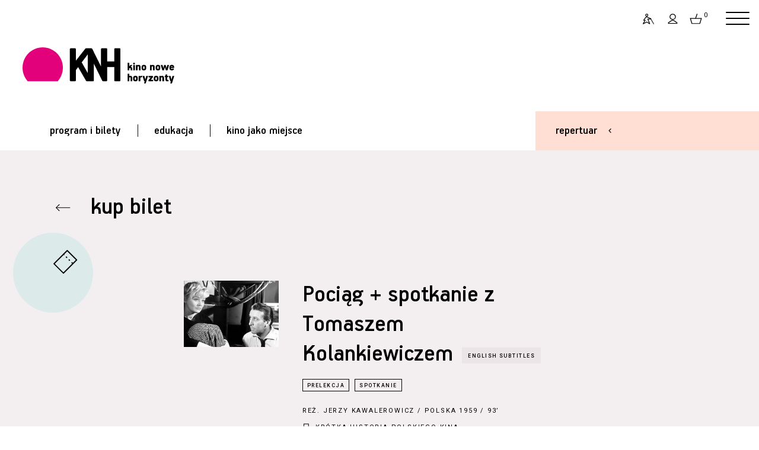

--- FILE ---
content_type: image/svg+xml
request_url: https://www.kinonh.pl/nn/img/strzalkaback.svg
body_size: 63
content:
<?xml version="1.0" encoding="UTF-8" standalone="no"?><!DOCTYPE svg PUBLIC "-//W3C//DTD SVG 1.1//EN" "http://www.w3.org/Graphics/SVG/1.1/DTD/svg11.dtd"><svg width="100%" height="100%" viewBox="0 0 22 11" version="1.1" xmlns="http://www.w3.org/2000/svg" xmlns:xlink="http://www.w3.org/1999/xlink" xml:space="preserve" xmlns:serif="http://www.serif.com/" style="fill-rule:evenodd;clip-rule:evenodd;stroke-linecap:round;stroke-linejoin:round;stroke-miterlimit:1.5;"><g><path d="M5.268,0.5l-4.768,4.768l4.768,4.768" style="fill:none;stroke:#000;stroke-width:1px;"/><path d="M20.875,5.268l-19.723,0" style="fill:none;stroke:#000;stroke-width:1px;"/></g></svg>

--- FILE ---
content_type: image/svg+xml
request_url: https://www.kinonh.pl/nn/img/ticket.svg
body_size: 212
content:
<?xml version="1.0" encoding="UTF-8" standalone="no"?>
<!DOCTYPE svg PUBLIC "-//W3C//DTD SVG 1.1//EN" "http://www.w3.org/Graphics/SVG/1.1/DTD/svg11.dtd">
<svg width="100%" height="100%" viewBox="0 0 22 22" version="1.1" xmlns="http://www.w3.org/2000/svg" xmlns:xlink="http://www.w3.org/1999/xlink" xml:space="preserve" xmlns:serif="http://www.serif.com/" style="fill-rule:evenodd;clip-rule:evenodd;stroke-linecap:round;stroke-linejoin:round;stroke-miterlimit:1.5;">
    <g id="Artboard1" transform="matrix(1.00741,0,0,1.01147,0,0)">
        <rect x="0" y="0" width="21" height="21" style="fill:none;"/>
        <g transform="matrix(0.992646,0,0,0.988663,0.0712669,0.119736)">
            <path d="M12.178,0.5L0.5,12.178L8.81,20.488L20.488,8.81L12.178,0.5Z" style="fill:none;stroke:black;stroke-width:1px;"/>
            <path d="M8.894,3.784L17.204,12.094" style="fill:none;stroke:black;stroke-width:1px;stroke-dasharray:0.5,3,0,0;"/>
        </g>
    </g>
</svg>
